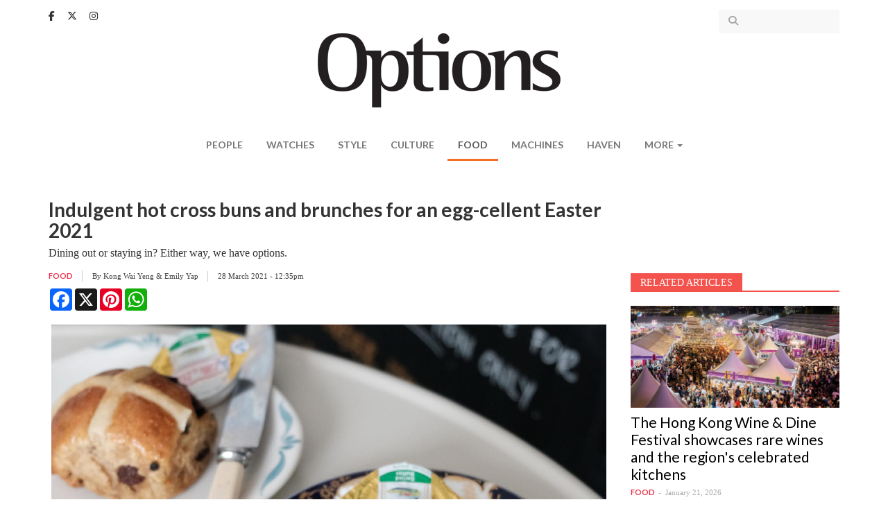

--- FILE ---
content_type: text/html; charset=utf-8
request_url: https://www.optionstheedge.com/topic/food/indulgent-hot-cross-buns-and-brunches-egg-cellent-easter-2021
body_size: 11814
content:
<!DOCTYPE html>
<html lang="en" dir="ltr" prefix="content: http://purl.org/rss/1.0/modules/content/ dc: http://purl.org/dc/terms/ foaf: http://xmlns.com/foaf/0.1/ og: http://ogp.me/ns# rdfs: http://www.w3.org/2000/01/rdf-schema# sioc: http://rdfs.org/sioc/ns# sioct: http://rdfs.org/sioc/types# skos: http://www.w3.org/2004/02/skos/core# xsd: http://www.w3.org/2001/XMLSchema#">
<head>
  <link rel="profile" href="http://www.w3.org/1999/xhtml/vocab" />
  <meta name="viewport" content="width=device-width, initial-scale=1.0">
  <!--[if IE]><![endif]-->
<meta http-equiv="Content-Type" content="text/html; charset=utf-8" />
<link rel="shortcut icon" href="https://www.optionstheedge.com/sites/all/themes/options_theme/favicon.ico" type="image/vnd.microsoft.icon" />
<meta property="og:url" content="https://www.optionstheedge.com/topic/food/indulgent-hot-cross-buns-and-brunches-egg-cellent-easter-2021" />
<meta property="og:type" content="article" />
<meta property="og:title" content="Indulgent hot cross buns and brunches for an egg-cellent Easter 2021" />
<meta property="og:description" content="Dining out or staying in? Either way, we have options. " />
<meta property="og:image" content="https://www.optionstheedge.com/sites/default/files/styles/banner/public/field/featured-image/2021/dew_bangsar.jpg?itok=UxAIHQHC" />
<meta name="description" content="The exuberance of spring is marked by a palpable sense of anticipation, especially if one observes the traditional 40-day fast well before Easter. Entertaining may be off the menu this festive season but you can still make up for it with a special meal in isolation. Trade your traditional Easter dessert for unconventional hot cross buns or pick from any of the brunch spreads below that will certainly deliver (literally). Let’s get cracking…   BUN VOYAGE" />
<meta name="generator" content="Drupal 7 (http://drupal.org)" />
<link rel="canonical" href="https://www.optionstheedge.com/topic/food/indulgent-hot-cross-buns-and-brunches-egg-cellent-easter-2021" />
<link rel="shortlink" href="https://www.optionstheedge.com/node/2195" />
  <link rel="apple-touch-icon-precomposed" sizes="57x57" href="/sites/all/themes/options_theme/images/apple-touch-icon-57x57.png" />
  <link rel="apple-touch-icon-precomposed" sizes="114x114" href="/sites/all/themes/options_theme/images/apple-touch-icon-114x114.png" />
  <link rel="apple-touch-icon-precomposed" sizes="72x72" href="/sites/all/themes/options_theme/images/apple-touch-icon-72x72.png" />
  <link rel="apple-touch-icon-precomposed" sizes="144x144" href="/sites/all/themes/options_theme/images/apple-touch-icon-144x144.png" />
  <link rel="apple-touch-icon-precomposed" sizes="60x60" href="/sites/all/themes/options_theme/images/apple-touch-icon-60x60.png" />
  <link rel="apple-touch-icon-precomposed" sizes="120x120" href="/sites/all/themes/options_theme/images/apple-touch-icon-120x120.png" />
  <link rel="apple-touch-icon-precomposed" sizes="76x76" href="/sites/all/themes/options_theme/images/apple-touch-icon-76x76.png" />
  <link rel="apple-touch-icon-precomposed" sizes="152x152" href="/sites/all/themes/options_theme/images/apple-touch-icon-152x152.png" />
  <link rel="icon" type="image/png" href="/sites/all/themes/options_theme/images/favicon-196x196.png" sizes="196x196" />
  <link rel="icon" type="image/png" href="/sites/all/themes/options_theme/images/favicon-96x96.png" sizes="96x96" />
  <link rel="icon" type="image/png" href="/sites/all/themes/options_theme/images/favicon-32x32.png" sizes="32x32" />
  <link rel="icon" type="image/png" href="/sites/all/themes/options_theme/images/favicon-16x16.png" sizes="16x16" />
  <link rel="icon" type="image/png" href="/sites/all/themes/options_theme/images/favicon-128.png" sizes="128x128" />
  <meta name="application-name" content="Options, The Edge"/>
  <meta name="msapplication-TileColor" content="#FFFFFF" />
  <meta name="msapplication-TileImage" content="/sites/all/themes/options_theme/images/mstile-144x144.png" />
  <meta name="msapplication-square70x70logo" content="/sites/all/themes/options_theme/images/mstile-70x70.png" />
  <meta name="msapplication-square150x150logo" content="/sites/all/themes/options_theme/images/mstile-150x150.png" />
  <meta name="msapplication-wide310x150logo" content="/sites/all/themes/options_theme/images/mstile-310x150.png" />
  <meta name="msapplication-square310x310logo" content="/sites/all/themes/options_theme/images/mstile-310x310.png" />

  <title>Indulgent hot cross buns and brunches for an egg-cellent Easter 2021 | Options, The Edge</title>
  <link type="text/css" rel="stylesheet" href="/sites/default/files/advagg_css/css__rw0y8FRuI-JfDR0Q_chQIxPTTy5MfwR7no10ZNQ3sqk__CLKeKpJEVegJEKkuKsEISgyN7cSSNf-gfAAr7UWpHB8__rzQiA4lG9I60aiBa4V36bDQtUau4FDERyUPGhpKvJyM.css" media="all" />
<link type="text/css" rel="stylesheet" href="//fonts.googleapis.com/css?family=Cantata+One|Lato:400,700" media="all" />
<link type="text/css" rel="stylesheet" href="/sites/default/files/advagg_css/css__lHAAZICAVOaHTBNr_R7t7T6fnm_nALj5qM10l8T_HvU__Zx5AsCJwfW1yrgAitk3-wdqzDYJkRPrK9ORUCkpjEwQ__rzQiA4lG9I60aiBa4V36bDQtUau4FDERyUPGhpKvJyM.css" media="all" />
  <!-- HTML5 element support for IE6-8 -->
  <!--[if lt IE 9]>
    <script src="https://cdn.jsdelivr.net/html5shiv/3.7.3/html5shiv-printshiv.min.js"></script>
  <![endif]-->

  <script type="text/javascript" async defer src="//assets.pinterest.com/js/pinit.js"></script>

  <script async='async' src='https://www.googletagservices.com/tag/js/gpt.js'></script>
  <script src="https://static.addtoany.com/menu/page.js"></script>

  <script>
	var googletag = googletag || {};
	googletag.cmd = googletag.cmd || [];
  </script>

  
  <script>
    googletag.cmd.push(function() {
      googletag.defineSlot('/9457649/Options_Billboard_Home', [970, 70], 'div-gpt-ad-1508510486869-0').addService(googletag.pubads());
      googletag.defineSlot('/9457649/Options_ExpandableMrec_Home', [[300, 600], [300, 250]], 'div-gpt-ad-1508510486869-1').addService(googletag.pubads());
      googletag.defineSlot('/9457649/Options_ExpandableMrec_ROC', [[300, 600], [300, 250]], 'div-gpt-ad-1508510486869-2').addService(googletag.pubads());
      googletag.defineSlot('/9457649/Options_Halfpage_ROC', [300, 600], 'div-gpt-ad-1508510486869-3').addService(googletag.pubads());
      googletag.defineSlot('/9457649/Options_Leaderboard1_Home', [728, 90], 'div-gpt-ad-1508510486869-4').addService(googletag.pubads());
      googletag.defineSlot('/9457649/Options_Leaderboard1_ROC', [728, 90], 'div-gpt-ad-1508510486869-5').addService(googletag.pubads());
      googletag.defineSlot('/9457649/Options_Leaderboard2_Home', [728, 91], 'div-gpt-ad-1508510486869-6').addService(googletag.pubads());
      googletag.defineSlot('/9457649/Options_Leaderboard2_ROC', [728, 91], 'div-gpt-ad-1508510486869-7').addService(googletag.pubads());
      googletag.defineSlot('/9457649/Options_Leaderboard3_Home', [728, 92], 'div-gpt-ad-1508510486869-8').addService(googletag.pubads());
      googletag.defineSlot('/9457649/Options_Leaderboard4_Home', [728, 93], 'div-gpt-ad-1508510486869-9').addService(googletag.pubads());
      googletag.defineSlot('/9457649/Options_SkinnerL_Home', [100, 641], 'div-gpt-ad-1508510486869-10').addService(googletag.pubads());
      googletag.defineSlot('/9457649/Options_SkinnerR_Home', [100, 640], 'div-gpt-ad-1508510486869-11').addService(googletag.pubads());
      googletag.defineSlot('/9457649/Options_SkinnerR_ROC', [100, 640], 'div-gpt-ad-1533027080970-0').addService(googletag.pubads());
      googletag.defineSlot('/9457649/Options_SkinnerL_ROC', [100, 641], 'div-gpt-ad-1533027191537-0').addService(googletag.pubads());
      googletag.defineSlot('/9457649/Options_Popup', [1, 2], 'div-gpt-ad-1512369498656-0').addService(googletag.pubads());
      googletag.defineSlot('/9457649/Options_Catfish', [1, 3], 'div-gpt-ad-1512369498656-1').addService(googletag.pubads());
      googletag.defineSlot('/9457649/Options_Catfish_Roc', [1, 3], 'div-gpt-ad-1512369498656-2').addService(googletag.pubads());
      googletag.pubads().collapseEmptyDivs(true);
      //googletag.pubads().enableSyncRendering();
      googletag.pubads().enableSingleRequest();
      googletag.enableServices();
      
    });
  </script>

	<link rel="stylesheet" href="https://cdnjs.cloudflare.com/ajax/libs/font-awesome/6.5.1/css/all.min.css" integrity="sha512-DTOQO9RWCH3ppGqcWaEA1BIZOC6xxalwEsw9c2QQeAIftl+Vegovlnee1c9QX4TctnWMn13TZye+giMm8e2LwA==" crossorigin="anonymous" referrerpolicy="no-referrer" />

	<!-- Google Tag Manager -->
<script>(function(w,d,s,l,i){w[l]=w[l]||[];w[l].push({'gtm.start':
new Date().getTime(),event:'gtm.js'});var f=d.getElementsByTagName(s)[0],
j=d.createElement(s),dl=l!='dataLayer'?'&l='+l:'';j.async=true;j.src=
'https://www.googletagmanager.com/gtm.js?id='+i+dl;f.parentNode.insertBefore(j,f);
})(window,document,'script','dataLayer','GTM-W3CT46H');</script>
<!-- End Google Tag Manager -->

  <script type="text/javascript" src="/sites/default/files/advagg_js/js__tDGvjFn2j2ZVA2HB2GRF-qy5y2xy-kCfgc-Tsyn5eRY__gxwcM32PiqemZ1GZ3yDxO2A5DBokd-l3ZB7_3VV8qQY__rzQiA4lG9I60aiBa4V36bDQtUau4FDERyUPGhpKvJyM.js"></script>
<script type="text/javascript">
<!--//--><![CDATA[//><!--
jQuery.extend(Drupal.settings,{"basePath":"\/","pathPrefix":"","ajaxPageState":{"theme":"options_theme","theme_token":"89ucZcOxGdK_o1zKoQXHV9S8DEjJcZnNeGocKQNTg3I","css":{"modules\/system\/system.base.css":1,"modules\/field\/theme\/field.css":1,"modules\/node\/node.css":1,"sites\/all\/modules\/custom\/options_common\/options_common.css":1,"sites\/all\/modules\/contrib\/views\/css\/views.css":1,"sites\/all\/modules\/contrib\/ckeditor\/css\/ckeditor.css":1,"sites\/all\/modules\/contrib\/entity_embed\/css\/entity_embed.css":1,"sites\/all\/modules\/contrib\/ctools\/css\/ctools.css":1,"sites\/all\/modules\/contrib\/panels\/css\/panels.css":1,"\/\/fonts.googleapis.com\/css?family=Cantata+One|Lato:400,700":1,"sites\/all\/themes\/options_theme\/js\/owlcarousel\/assets\/owl.carousel.css":1,"sites\/all\/themes\/options_theme\/js\/fancybox\/jquery.fancybox.css":1,"sites\/all\/themes\/options_theme\/js\/fancybox\/\/helpers\/jquery.fancybox-buttons.css":1,"sites\/all\/themes\/options_theme\/jasny-bootstrap\/css\/jasny-bootstrap.min.css":1,"sites\/all\/themes\/options_theme\/less\/style.less":1,"sites\/all\/themes\/options_theme\/css\/style.css":1},"js":{"modules\/statistics\/statistics.js":1,"sites\/all\/themes\/bootstrap\/js\/bootstrap.js":1,"sites\/all\/modules\/contrib\/jquery_update\/replace\/jquery\/1.10\/jquery.min.js":1,"misc\/jquery.once.js":1,"misc\/drupal.js":1,"sites\/all\/modules\/custom\/options_common\/options_common.js":1,"sites\/all\/themes\/options_theme\/bootstrap\/js\/alert.js":1,"sites\/all\/themes\/options_theme\/bootstrap\/js\/button.js":1,"sites\/all\/themes\/options_theme\/bootstrap\/js\/collapse.js":1,"sites\/all\/themes\/options_theme\/bootstrap\/js\/dropdown.js":1,"sites\/all\/themes\/options_theme\/js\/owlcarousel\/owl.carousel.min.js":1,"sites\/all\/themes\/options_theme\/js\/parallax.js\/parallax.min.js":1,"sites\/all\/themes\/options_theme\/js\/fancybox\/jquery.fancybox.pack.js":1,"sites\/all\/themes\/options_theme\/js\/fancybox\/\/helpers\/jquery.fancybox-buttons.js":1,"sites\/all\/themes\/options_theme\/js\/iframe-resizer\/iframeResizer.contentWindow.min.js":1,"sites\/all\/themes\/options_theme\/js\/iframe-resizer\/iframeResizer.min.js":1,"sites\/all\/themes\/options_theme\/js\/jquery.matchHeight-min.js":1,"sites\/all\/themes\/options_theme\/js\/jquery.fitvids.js":1,"sites\/all\/themes\/options_theme\/js\/jquery.backstretch.min.js":1,"sites\/all\/themes\/options_theme\/js\/imagesloaded.min.js":1,"sites\/all\/themes\/options_theme\/jasny-bootstrap\/js\/jasny-bootstrap.min.js":1,"sites\/all\/themes\/options_theme\/js\/script.js":1}},"simple_instagram_feed":{"instagram_username":"optionstheedge","instagram_display_profile":0,"instagram_display_biography":0,"instagram_items":"3","instagram_items_per_row_type":1,"instagram_items_per_row_default":6,"instagram_items_per_row_l_720":3,"instagram_items_per_row_l_960":3,"instagram_items_per_row_h_960":3,"instagram_styling":"true","instagram_captions":0,"instagram_image_size":"240","instagram_lazy_load":0},"urlIsAjaxTrusted":{"\/search":true},"statistics":{"data":{"nid":"2195"},"url":"\/modules\/statistics\/statistics.php"},"bootstrap":{"anchorsFix":"0","anchorsSmoothScrolling":"0","formHasError":1,"popoverEnabled":0,"popoverOptions":{"animation":1,"html":0,"placement":"right","selector":"","trigger":"click","triggerAutoclose":1,"title":"","content":"","delay":0,"container":"body"},"tooltipEnabled":0,"tooltipOptions":{"animation":1,"html":0,"placement":"auto left","selector":"","trigger":"hover focus","delay":0,"container":"body"}}});
//--><!]]>
</script>
</head>
<body class="html not-front not-logged-in one-sidebar sidebar-first page-node page-node- page-node-2195 node-type-article">

<!-- Google Tag Manager (noscript) -->
<noscript><iframe src="https://www.googletagmanager.com/ns.html?id=GTM-W3CT46H"
height="0" width="0" style="display:none;visibility:hidden"></iframe></noscript>
<!-- End Google Tag Manager (noscript) -->

  <div id="fb-root"></div>
  <script>(function(d, s, id) {
    var js, fjs = d.getElementsByTagName(s)[0];
    if (d.getElementById(id)) return;
    js = d.createElement(s); js.id = id;
    js.src = "//connect.facebook.net/en_US/sdk.js#xfbml=1&version=v2.9&appId=290069247675765";
    fjs.parentNode.insertBefore(js, fjs);
  }(document, 'script', 'facebook-jssdk'));</script>

  <div id="skip-link">
    <a href="#main-content" class="element-invisible element-focusable">Skip to main content</a>
  </div>
    <header id="navbar" role="banner" class="navbar navbar-default">
  <div class="container">
      <div class="region region-navigation">
    <section id="block-block-13" class="block block-block clearfix">

      
  <div class="block-content">
    <a href="https://www.facebook.com/optionstheedge/" target="_blank"><i class="fa-brands fa-facebook-f" aria-hidden="true"></i></a>
<a href="https://twitter.com/optionstheedge" target="_blank"><i class="fa-brands fa-x-twitter" aria-hidden="true"></i></a>
<a href="https://www.instagram.com/optionstheedge/" target="_blank"><i class="fa-brands fa-instagram" aria-hidden="true"></i></a>  </div>

</section>
<section id="block-views-exp-search-articles-page" class="block block-views clearfix">

      
  <div class="block-content">
    <form action="/search" method="get" id="views-exposed-form-search-articles-page" accept-charset="UTF-8"><div><div class="views-exposed-form">
  <div class="views-exposed-widgets clearfix">
          <div id="edit-keywords-wrapper" class="views-exposed-widget views-widget-filter-search_api_views_fulltext">
                  <label for="edit-keywords">
            Search for          </label>
                        <div class="views-widget">
          <div class="form-item form-item-keywords form-type-textfield form-group"><input class="form-control form-text" type="text" id="edit-keywords" name="keywords" value="" size="30" maxlength="128" /></div>        </div>
              </div>
                    <div class="views-exposed-widget views-submit-button">
      <button type="submit" id="edit-submit-search-articles" name="" value="Apply" class="btn btn-info form-submit">Apply</button>
    </div>
      </div>
</div>
</div></form>  </div>

</section>
  </div>

    <div class="navbar-header">
              <button type="button" class="navbar-toggle " data-toggle="offcanvas" data-target="#navbar-mainmenu">
          <span class="sr-only">Toggle navigation</span>
          <span class="icon-bar"></span>
          <span class="icon-bar"></span>
          <span class="icon-bar"></span>
        </button>
      
      <a class="logo navbar-btn" href="/" title="Options">
        <img src="https://www.optionstheedge.com/sites/all/themes/options_theme/logo.png" srcset="https://www.optionstheedge.com/sites/all/themes/options_theme/logo.png 1x, /sites/all/themes/options_theme/logo@2x.png 2x" alt="Options" />
      </a>

      <button type="button" id="btn-search" class="navbar-toggle-item visible-xs-block" data-target=".region-header">
        <i class="fa fa-search" aria-hidden="true"></i>
      </button>
    </div>

          <div class="navmenu navmenu-default navmenu-fixed-left offcanvas" id="navbar-mainmenu">
        <nav role="navigation">
          <ul class="menu nav navbar-nav"><li class="first leaf"><a href="/topic/people" title="">People</a></li>
<li class="leaf"><a href="/topic/watches" title="">Watches</a></li>
<li class="leaf"><a href="/topic/style" title="">Style</a></li>
<li class="leaf"><a href="/topic/culture" title="">Culture</a></li>
<li class="leaf active-trail active"><a href="/topic/food" title="" class="active-trail">Food</a></li>
<li class="leaf"><a href="/topic/machines" title="">Machines</a></li>
<li class="leaf"><a href="http://haven.theedgemarkets.com" target="_blank">Haven</a></li>
<li class="last expanded dropdown" id="more"><span data-target="#" class="dropdown-toggle nolink" data-toggle="dropdown">More <span class="caret"></span></span><ul class="dropdown-menu"><li class="first leaf"><a href="/topic/travel">Travel</a></li>
<li class="last leaf"><a href="/topic/events">Events</a></li>
</ul></li>
</ul>        </nav>
        <a class="offcanvas-close" href="#">X</a>
      </div>
      </div>
</header>


<div role="banner" id="page-header">
  <div class="container">
      <div class="region region-header">
    <section id="block-block-14" class="block block-block clearfix">

      
  <div class="block-content">
    <!-- /9457649/Options_Billboard_Home -->
<div id="div-gpt-ad-1508510486869-0">
<script>
<!--//--><![CDATA[// ><!--

googletag.cmd.push(function() { googletag.display('div-gpt-ad-1508510486869-0'); });

//--><!]]>
</script></div>  </div>

</section>
  </div>
  </div>
</div>

<div id="page-sponsored">
  <div class="container">
      </div>
</div>

<div class="main-container container">
  <div class="row">
    <div class="page-header-section">
            <a id="main-content"></a>
                    <h1 class="page-header">Indulgent hot cross buns and brunches for an egg-cellent Easter 2021</h1>
                </div>

    
    <section class="col-sm-9">
                                        <div class="region region-content-top">
    <section id="block-block-32" class="block block-block clearfix">

      
  <div class="block-content">
    <link href="https://cdn.jsdelivr.net/npm/glightbox/dist/css/glightbox.min.css" rel="stylesheet" /><script src="https://cdn.jsdelivr.net/gh/mcstudios/glightbox/dist/js/glightbox.min.js"></script>  </div>

</section>
  </div>
        <div class="region region-content">
    <section id="block-block-22" class="block block-block clearfix">

      
  <div class="block-content">
    <!-- /9457649/Options_Leaderboard1_ROC -->
<div id="div-gpt-ad-1508510486869-5">
<script>
<!--//--><![CDATA[// ><!--

googletag.cmd.push(function() { googletag.display('div-gpt-ad-1508510486869-5'); });

//--><!]]>
</script></div>  </div>

</section>
<section id="block-block-23" class="block block-block clearfix">

      
  <div class="block-content">
    <!-- /9457649/Options_Leaderboard2_ROC -->
<div id="div-gpt-ad-1508510486869-7">
<script>
<!--//--><![CDATA[// ><!--

googletag.cmd.push(function() { googletag.display('div-gpt-ad-1508510486869-7'); });

//--><!]]>
</script></div>  </div>

</section>
<section id="block-system-main" class="block block-system clearfix">

      
  <div class="block-content">
    
<article id="node-2195" class="node node-article node-promoted node-sticky node-view-full clearfix" about="/topic/food/indulgent-hot-cross-buns-and-brunches-egg-cellent-easter-2021" typeof="sioc:Item foaf:Document">
      <div class="field field-name-field-article-lead field-type-text-long field-label-hidden"><div class="field-items"><div class="field-item even">Dining out or staying in? Either way, we have options. </div></div></div>  
  <div class="meta-wrapper clearfix">
            <div class="article-meta">
        <div class="meta-item"><div class="field field-name-field-topic field-type-taxonomy-term-reference field-label-hidden"><div class="field-items"><div class="field-item even"><a href="/topic/food" typeof="skos:Concept" property="rdfs:label skos:prefLabel" datatype="">Food</a></div></div></div></div>
        <div class="meta-item">By <div class="field field-name-field-author field-type-taxonomy-term-reference field-label-hidden"><div class="field-items"><div class="field-item even"><a href="/authors/kong-wai-yeng-emily-yap" typeof="skos:Concept" property="rdfs:label skos:prefLabel" datatype="">Kong Wai Yeng &amp; Emily Yap</a></div></div></div> <span class="separator"></span></div>        <div class="meta-item">28 March 2021 - 12:35pm</div>
      </div>
        <div class="article-share" style="margin-top:10px;">
        <div class="a2a_kit a2a_kit_size_32 a2a_default_style" data-a2a-url="https://www.optionstheedge.com/topic/food/indulgent-hot-cross-buns-and-brunches-egg-cellent-easter-2021">
           <a class="a2a_button_facebook"></a>
           <a class="a2a_button_x"></a>
           <a class="a2a_button_pinterest"></a>
           <a class="a2a_button_whatsapp"></a>
                
        </div>
     </div>
  </div>

      <div class="field field-name-field-article-image field-type-image field-label-hidden"><div class="field-items"><div class="field-item even"><img typeof="foaf:Image" class="img-responsive" src="https://www.optionstheedge.com/sites/default/files/field/featured-image/2021/dew_bangsar.jpg" alt="" /><div class="gn4-inline-image-caption">
  <p>Dew Bangsar is offering sourdough and chocolate hot cross buns this year (Photo: Dew Bangsar)</p>
</div>
</div></div></div>  
  <div class="field field-name-body field-type-text-with-summary field-label-hidden"><div class="field-items"><div class="field-item even" property="content:encoded"><p>The exuberance of spring is marked by a palpable sense of anticipation, especially if one observes the traditional 40-day fast well before Easter. Entertaining may be off the menu this festive season but you can still make up for it with a special meal in isolation. Trade your traditional Easter dessert for unconventional hot cross buns or pick from any of the brunch spreads below that will certainly deliver (literally). Let’s get cracking…</p>

<p> </p>

<p><strong>BUN VOYAGE</strong></p>

<p>Baking is all about science but a pinch of patience may just elevate the flavours of your goods. English food writer and TV cook Nigella Lawson wasn’t wrong when she bestowed us with this kitchen wisdom about her hot cross bun recipe: “Sit around while they rise, and have faith they will.” But if perfectly-styled shots of the quintessential Easter staple on Instagram is making you despair (and hungry), give your oven a rest and purchase from these outlets that dole out unusual rolls that are worth your dough.  </p>

<div class="media-p"><div class="media media-element-container media-default"><div id="file-9677" class="file file-image file-image-jpeg">

        <h2 class="element-invisible"><a href="https://www.optionstheedge.com/file/twentytwo1jpg">twenty_two_1.jpg</a></h2>
    
  
  <div class="content">
    <img class="media-element file-default img-responsive" data-delta="2" alt="" title="" typeof="foaf:Image" src="https://www.optionstheedge.com/sites/default/files/assets/2021/twenty_two_1.jpg" /><div class="field field-name-field-file-image-caption field-type-text field-label-hidden"><div class="field-items"><div class="field-item even">Twenty-Two Bakery&#039;s version is studded with fruits</div></div></div>  </div>

  
</div>
</div></div>

<p><a href="http://www.instagram.com/twenty2bakery_/?hl=en">Twenty-Two Bakery</a> is reintroducing hot cross buns in a celebratory riot of fruit and spice. A golden dough heavy with all-spice, black currant and candied orange peel makes this seasonal bake as festive as it should. Chocolate fiends will relish their cocoa-laden version, teemed with nutmeg, 80% dark chocolate and candied orange peel. For the very first time, the bakery is also launching a limited batch of mini Colomba, a traditional Italian Easter bread similar to Panettone but baked in a dove-shaped case.</p>

<p><a href="http://www.instagram.com/dewbangsar/?hl=en">Dew Bangsar</a> takes the opportunity to educate our palates about what proper fruit tastes like during times of harvest. Its sourdough hot cross buns are studded with plump vine fruits, flavoured with a blend of warm spices and glazed with a sticky, spiced syrup. There’s a naughtier chocolate version too that’s suffused with decadent chocolate chunks and cocoa powder. </p>

<div class="media-p"><div class="media media-element-container media-default"><div id="file-9678" class="file file-image file-image-jpeg">

        <h2 class="element-invisible"><a href="https://www.optionstheedge.com/file/cocorawjpg">cocoraw.jpg</a></h2>
    
  
  <div class="content">
    <img class="media-element file-default img-responsive" data-delta="3" alt="" title="" typeof="foaf:Image" src="https://www.optionstheedge.com/sites/default/files/assets/2021/cocoraw.jpg" /><div class="field field-name-field-file-image-caption field-type-text field-label-hidden"><div class="field-items"><div class="field-item even">Chocolate hot cross buns by Cocoraw </div></div></div>  </div>

  
</div>
</div></div>

<p><a href="http://www.cocoraw.me/products/chocolate-hot-cross-buns-box-of-4-pieces-(pre-order-only)">Cocoraw</a>’s iteration isn’t weighed down with extras or fiddly details. Speckled with melted chocolate, the buns are a real treat especially when you fancy a moment of indulgence on the sofa over a hot cuppa. </p>

<p> </p>

<p><em>Twenty-Two Bakery, traditional hot cross bun, RM8 each; chocolate, RM9 each. Order <a href="https://www.instagram.com/twenty2bakery_/?hl=en">here</a>.</em></p>

<p><em>Dew Bangsar, sourdough hot cross bun, RM7.50 each; chocolate, RM8 each. Also available at Jaslyn Cakes. Order <a href="https://www.instagram.com/dewbangsar/?hl=en">here</a>.</em></p>

<p><em>Cocoraw, chocolate hot cross buns, box of four for RM20. Pre-order <a href="https://www.cocoraw.me/products/chocolate-hot-cross-buns-box-of-4-pieces-(pre-order-only)">here</a>.</em></p>

<p> </p>

<p><strong>NOT SO HIDDEN EASTER EGG</strong></p>

<p><a href="https://www.instagram.com/p/CMdnS7lJNnV/">St Regis Kuala Lumpur</a>’s Eastertide offerings this year are as pretty as a picture — no, literally. Inspired by the art installations located in the hotel’s grand lobby, executive pastry chef Gael Moutet created two limited edition chocolate Easter eggs decorated with vibrant flowers and geometric shapes.</p>

<div class="media-p"><div class="media media-element-container media-default"><div id="file-9679" class="file file-image file-image-jpeg">

        <h2 class="element-invisible"><a href="https://www.optionstheedge.com/file/thestregiskualalumpureastereggs11jpg">the_st._regis_kuala_lumpur_easter_eggs_1_1.jpg</a></h2>
    
  
  <div class="content">
    <img class="media-element file-default img-responsive" data-delta="4" alt="" title="" typeof="foaf:Image" src="https://www.optionstheedge.com/sites/default/files/assets/2021/the_st._regis_kuala_lumpur_easter_eggs_1_1.jpg" /><div class="field field-name-field-file-image-caption field-type-text field-label-hidden"><div class="field-items"><div class="field-item even"></div></div></div>  </div>

  
</div>
</div></div>

<p>The first, named “Blossom”, is an ode to British artist Marc Quinn’s <em>Winter Garden</em> — a photographic series of flowers from a wide rage of species found in different continents. “Blossom” is crafted with 40% Valrhona milk chocolate with delicate blooms on its surface. Spanish artist Joan Miró’s childlike shapes and symbols in <em>Les Montagnards</em> inspired the colourful hand-cut shapes in the second, “Daydream”, made with 72% Valrhona dark chocolate.</p>

<p>After you’ve taken your photos, break it apart with the mallet given and discover an array of mini chocolate ganache eggs inside.</p>

<p><em>St Regis Kuala Lumpur, 6, Jalan Stesen Sentral 2, KL. RM168+ per piece. Available from Mar 29-Apr 4. For reservations, call 03 2727 6696 or email </em><a href="/cdn-cgi/l/email-protection#47232e292e2920692c32262b262b322a3732350734333522202e346924282a"><em><span class="__cf_email__" data-cfemail="4d29242324232a6326382c212c2138203d383f0d3e393f282a243e632e2220">[email&#160;protected]</span></em></a><em>. </em></p>

<p> </p>

<p><strong>BRUNCH OUT</strong></p>

<p><a href="https://www.facebook.com/FourSeasonsHotelKualaLumpur/photos/a.312235652599866/1050206075469483">Curate</a> at Four Seasons Hotel Kuala Lumpur will prepare a hearty brunch buffet that celebrates different cuisines from the world over for Easter. Aside from cold cuts and fresh seafood, the restaurant will also have Asian, Indian and Western sections and a lavish dessert table. All the food is placed behind a clear screen to minimise contact, so just point out what you desire and the stationed servers will handle the rest. Juniors will be thrilled to know that there will be an Easter Egg hunt during the brunch, so keep your eyes peeled for the signal. </p>

<div class="media-p"><div class="media media-element-container media-default"><div id="file-9680" class="file file-image file-image-jpeg">

        <h2 class="element-invisible"><a href="https://www.optionstheedge.com/file/fourseasonsjpg-0">four_seasons.jpg</a></h2>
    
  
  <div class="content">
    <img class="media-element file-default img-responsive" data-delta="5" alt="" title="" typeof="foaf:Image" src="https://www.optionstheedge.com/sites/default/files/assets/2021/four_seasons.jpg" /><div class="field field-name-field-file-image-caption field-type-text field-label-hidden"><div class="field-items"><div class="field-item even"></div></div></div>  </div>

  
</div>
</div></div>

<p><em>Four Season Hotel Kuala Lumpur, 145, Jalan Ampang, KL. Apr 4, noon-3pm. RM248 nett for adults, RM124 nett for children. To reserve, call 03 2382 8630. </em></p>

<p> </p>

<p>It’s a two-day celebration over at W Kuala Lumpur. The hotel’s all-day dining restaurant, <a href="https://www.facebook.com/WKualaLumpur/photos/a.1699672813436175/5010409749029115">Flock</a>, will host two brunches: a family-friendly version on Saturday and a champagne edition for the adults on Sunday. Expect an extravagant spread, including roasted carvings, seafood, and delectable Easter sweets. And if you’re bold enough, turn up in a bonnet à la <em>Little House on the Prairie</em> and walk away with 10% off your bill.</p>

<div class="media-p"><div class="media media-element-container media-default"><div id="file-9681" class="file file-image file-image-jpeg">

        <h2 class="element-invisible"><a href="https://www.optionstheedge.com/file/wklflockjpg">wkl_flock.jpg</a></h2>
    
  
  <div class="content">
    <img class="media-element file-default img-responsive" data-delta="6" alt="" title="" typeof="foaf:Image" src="https://www.optionstheedge.com/sites/default/files/assets/2021/wkl_flock.jpg" /><div class="field field-name-field-file-image-caption field-type-text field-label-hidden"><div class="field-items"><div class="field-item even"></div></div></div>  </div>

  
</div>
</div></div>

<p><em>Flock, W Kuala Lumpur, 121, Jalan Ampang, KL. Easter Family Edition, Apr 3, noon-3pm. RM288 nett per adult, RM114 nett per child, RM348 nett per adult with alcohol. Easter Champagne Edition, Apr 4, noon-3pm. RM288 nett per adult, RM144 nett per child, RM468 nett per adult with alcohol. Call 012 347 9088 to reserve.</em></p>

<p> </p>

<p>If you’re still not comfortable leaving your safe nest, order in <a href="https://www.shangri-la-specials.com/web/order-now.aspx?id=MC000211&amp;subid=SC0085&amp;fbclid=IwAR1fxA2SHN4IC3UbgXFRHkTOU0EadTKFqheYCnf9HhLWdxjec-ddTS6UsxE">Shangri-La Hotel Kuala Lumpur</a>’s Easter buffet and have an at-home celebration. The spread, which serves up to four, comes with three different appetisers and desserts. For the mains, choose between the Garlic and Thyme Roasted Whole Chicken, Roasted Australian Grain-fed Sirloin, Slow-cooked Australian Lamb Leg and Beef Wellington, all served with a side of honey glazed carrots, cauliflower cheese, roasted broccoli and mashed potatoes.</p>

<div class="media-p"><div class="media media-element-container media-default"><div id="file-9682" class="file file-image file-image-jpeg">

        <h2 class="element-invisible"><a href="https://www.optionstheedge.com/file/shagri-laeaster2021jpg">shagri-la_easter_2021.jpg</a></h2>
    
  
  <div class="content">
    <img class="media-element file-default img-responsive" data-delta="7" alt="" title="" typeof="foaf:Image" src="https://www.optionstheedge.com/sites/default/files/assets/2021/shagri-la_easter_2021.jpg" /><div class="field field-name-field-file-image-caption field-type-text field-label-hidden"><div class="field-items"><div class="field-item even"></div></div></div>  </div>

  
</div>
</div></div>

<p><em>Shangri-La Hotel Kuala Lumpur, 11, Jalan Sultan Ismail, KL. Easter Buffet, from RM230. Pre-order until Apr 2. Delivery and self-pick up on Apr 3 and 4. Pre-order <a href="https://www.shangri-la-specials.com/web/order-now.aspx?id=MC000211&amp;subid=SC0085&amp;fbclid=IwAR1fxA2SHN4IC3UbgXFRHkTOU0EadTKFqheYCnf9HhLWdxjec-ddTS6UsxE">here</a>.</em></p>

<p> </p>
</div></div></div>
  <div class="field field-name-field-tags field-type-taxonomy-term-reference field-label-hidden"><div class="field-items"><div class="field-item even" rel="dc:subject"><a href="/tags/easter-2021" typeof="skos:Concept" property="rdfs:label skos:prefLabel" datatype="">Easter 2021</a></div><div class="field-item odd" rel="dc:subject"><a href="/tags/kl" typeof="skos:Concept" property="rdfs:label skos:prefLabel" datatype="">KL</a></div><div class="field-item even" rel="dc:subject"><a href="/tags/kuala-lumpur" typeof="skos:Concept" property="rdfs:label skos:prefLabel" datatype="">Kuala Lumpur</a></div><div class="field-item odd" rel="dc:subject"><a href="/tags/easter-deals" typeof="skos:Concept" property="rdfs:label skos:prefLabel" datatype="">Easter deals</a></div><div class="field-item even" rel="dc:subject"><a href="/tags/easter-offerings" typeof="skos:Concept" property="rdfs:label skos:prefLabel" datatype="">Easter offerings</a></div><div class="field-item odd" rel="dc:subject"><a href="/tags/delivery" typeof="skos:Concept" property="rdfs:label skos:prefLabel" datatype="">delivery</a></div><div class="field-item even" rel="dc:subject"><a href="/tags/hot-cross-buns" typeof="skos:Concept" property="rdfs:label skos:prefLabel" datatype="">hot cross buns</a></div><div class="field-item odd" rel="dc:subject"><a href="/tags/eastertide" typeof="skos:Concept" property="rdfs:label skos:prefLabel" datatype="">Eastertide</a></div><div class="field-item even" rel="dc:subject"><a href="/tags/chocolate-hot-cross-buns" typeof="skos:Concept" property="rdfs:label skos:prefLabel" datatype="">chocolate hot cross buns</a></div><div class="field-item odd" rel="dc:subject"><a href="/tags/dine" typeof="skos:Concept" property="rdfs:label skos:prefLabel" datatype="">dine-in</a></div><div class="field-item even" rel="dc:subject"><a href="/tags/buffet" typeof="skos:Concept" property="rdfs:label skos:prefLabel" datatype="">buffet</a></div><div class="field-item odd" rel="dc:subject"><a href="/tags/easter-eggs" typeof="skos:Concept" property="rdfs:label skos:prefLabel" datatype="">easter eggs</a></div><div class="field-item even" rel="dc:subject"><a href="/tags/chocolate" typeof="skos:Concept" property="rdfs:label skos:prefLabel" datatype="">chocolate</a></div><div class="field-item odd" rel="dc:subject"><a href="/tags/st-regis-kuala-lumpur-0" typeof="skos:Concept" property="rdfs:label skos:prefLabel" datatype="">St Regis Kuala Lumpur</a></div><div class="field-item even" rel="dc:subject"><a href="/tags/curate" typeof="skos:Concept" property="rdfs:label skos:prefLabel" datatype="">CurATE</a></div><div class="field-item odd" rel="dc:subject"><a href="/tags/four-seasons-hotel-kuala-lumpur" typeof="skos:Concept" property="rdfs:label skos:prefLabel" datatype="">Four Seasons Hotel Kuala Lumpur</a></div><div class="field-item even" rel="dc:subject"><a href="/tags/celebration" typeof="skos:Concept" property="rdfs:label skos:prefLabel" datatype="">celebration</a></div><div class="field-item odd" rel="dc:subject"><a href="/tags/champagne" typeof="skos:Concept" property="rdfs:label skos:prefLabel" datatype="">champagne</a></div><div class="field-item even" rel="dc:subject"><a href="/tags/flock" typeof="skos:Concept" property="rdfs:label skos:prefLabel" datatype="">Flock</a></div><div class="field-item odd" rel="dc:subject"><a href="/tags/w-kuala-lumpur" typeof="skos:Concept" property="rdfs:label skos:prefLabel" datatype="">W Kuala Lumpur</a></div><div class="field-item even" rel="dc:subject"><a href="/tags/shangri-la-kuala-lumpur" typeof="skos:Concept" property="rdfs:label skos:prefLabel" datatype="">Shangri-La Kuala Lumpur</a></div></div></div></article>
  </div>

</section>
  </div>
        <div class="region region-content-bottom">
    <section id="block-block-33" class="block block-block clearfix">

      
  <div class="block-content">
    <script data-cfasync="false" src="/cdn-cgi/scripts/5c5dd728/cloudflare-static/email-decode.min.js"></script><script>
<!--//--><![CDATA[// ><!--

  const lightbox = GLightbox({
    touchNavigation: true,
    loop: true,
  });

//--><!]]>
</script>  </div>

</section>
  </div>
    </section>

          <aside class="col-sm-3" role="complementary">
                  <div class="region region-sidebar-first">
    <section id="block-block-20" class="block block-block clearfix">

      
  <div class="block-content">
    <!-- /9457649/Options_ExpandableMrec_ROC -->
<div id="div-gpt-ad-1508510486869-2">
<script>
<!--//--><![CDATA[// ><!--

googletag.cmd.push(function() { googletag.display('div-gpt-ad-1508510486869-2'); });

//--><!]]>
</script></div>  </div>

</section>
<section id="block-views-related-article-by-tag-block" class="block block-views clearfix">

        <div class="block-title-wrapper">
      <div class="block-title-bar"></div>
      <h2 class="block-title">Related Articles</h2>
    </div>
    
  <div class="block-content">
    <div class="view view-related-article-by-tag view-id-related_article_by_tag view-display-id-block view-dom-id-afdbf889cbe763ec3dd471c88e721a8c">
        
  
  
      <div class="view-content">
        <div class="views-row views-row-1 views-row-odd views-row-first">
    <div class="views-row-inner">
        
  <div class="views-field views-field-rendered-entity">        <span class="field-content"><article id="node-4780" class="node node-article node-promoted node-trending node-view-sidebar_large clearfix" about="/topic/food/hong-kong-wine-dine-festival-showcases-rare-wines-and-regions-celebrated-kitchens" typeof="sioc:Item foaf:Document">
  
  <a href="/topic/food/hong-kong-wine-dine-festival-showcases-rare-wines-and-regions-celebrated-kitchens"><div class="field field-name-field-article-image field-type-image field-label-hidden"><div class="field-items"><div class="field-item even"><img typeof="foaf:Image" class="img-responsive" src="https://www.optionstheedge.com/sites/default/files/styles/listing/public/field/featured-image/2026/banner_pic_editing_1440_x_1080_px_3_0.png?itok=LAX3awUE&amp;c=d4674a584a49b16d8b765a0159ae162e" alt="" /></div></div></div></a>
  
  <div class="article-content">
    <h2><a href="/topic/food/hong-kong-wine-dine-festival-showcases-rare-wines-and-regions-celebrated-kitchens">The Hong Kong Wine &amp; Dine Festival showcases rare wines and the region&#039;s celebrated kitchens</a></h2>
  </div>

  <div class="meta">
        <div class="article-topic"><div class="field field-name-field-topic field-type-taxonomy-term-reference field-label-hidden"><div class="field-items"><div class="field-item even"><a href="/topic/food" typeof="skos:Concept" property="rdfs:label skos:prefLabel" datatype="">Food</a></div></div></div></div>
    <div class="submitted">January 21, 2026</div>
  </div>

</article>
</span>  </div>    </div>
  </div>
  <div class="views-row views-row-2 views-row-even">
    <div class="views-row-inner">
        
  <div class="views-field views-field-rendered-entity">        <span class="field-content"><article id="node-4770" class="node node-article node-promoted node-sticky node-editor_pick node-view-sidebar_large clearfix" about="/topic/food/ens%C5%8D-izakaya-and-bar-hyatt-regency-kl-midtown-presents%C2%A0its-own-take-japanese-tavern" typeof="sioc:Item foaf:Document">
  
  <a href="/topic/food/ens%C5%8D-izakaya-and-bar-hyatt-regency-kl-midtown-presents%C2%A0its-own-take-japanese-tavern"><div class="field field-name-field-article-image field-type-image field-label-hidden"><div class="field-items"><div class="field-item even"><img typeof="foaf:Image" class="img-responsive" src="https://www.optionstheedge.com/sites/default/files/styles/listing/public/field/featured-image/2026/img_9369.jpg?itok=rw3jk_5L&amp;c=c7453f57a6c6c844c9a1c40943846cd2" alt="" /></div></div></div></a>
  
  <div class="article-content">
    <h2><a href="/topic/food/ens%C5%8D-izakaya-and-bar-hyatt-regency-kl-midtown-presents%C2%A0its-own-take-japanese-tavern">Ensō Izakaya and Bar at Hyatt Regency KL Midtown presents its own take on Japanese tavern staples</a></h2>
  </div>

  <div class="meta">
        <div class="article-topic"><div class="field field-name-field-topic field-type-taxonomy-term-reference field-label-hidden"><div class="field-items"><div class="field-item even"><a href="/topic/food" typeof="skos:Concept" property="rdfs:label skos:prefLabel" datatype="">Food</a></div></div></div></div>
    <div class="submitted">January 9, 2026</div>
  </div>

</article>
</span>  </div>    </div>
  </div>
  <div class="views-row views-row-3 views-row-odd">
    <div class="views-row-inner">
        
  <div class="views-field views-field-rendered-entity">        <span class="field-content"><article id="node-4759" class="node node-article node-promoted node-sticky node-editor_pick node-view-sidebar_large clearfix" about="/topic/food/8-best-restaurants-kl-christmas-dining-and-festive-feasts" typeof="sioc:Item foaf:Document">
  
  <a href="/topic/food/8-best-restaurants-kl-christmas-dining-and-festive-feasts"><div class="field field-name-field-article-image field-type-image field-label-hidden"><div class="field-items"><div class="field-item even"><img typeof="foaf:Image" class="img-responsive" src="https://www.optionstheedge.com/sites/default/files/styles/listing/public/field/featured-image/2025/banner_pic_editing_1440_x_1080_px_2_6.png?itok=cCZhwOti&amp;c=44c5a91af828783a57faba96c9ea1f9f" alt="" /></div></div></div></a>
  
  <div class="article-content">
    <h2><a href="/topic/food/8-best-restaurants-kl-christmas-dining-and-festive-feasts">8 best restaurants in KL for Christmas dining and festive feasts</a></h2>
  </div>

  <div class="meta">
        <div class="article-topic"><div class="field field-name-field-topic field-type-taxonomy-term-reference field-label-hidden"><div class="field-items"><div class="field-item even"><a href="/topic/food" typeof="skos:Concept" property="rdfs:label skos:prefLabel" datatype="">Food</a></div></div></div></div>
    <div class="submitted">December 19, 2025</div>
  </div>

</article>
</span>  </div>    </div>
  </div>
  <div class="views-row views-row-4 views-row-even">
    <div class="views-row-inner">
        
  <div class="views-field views-field-rendered-entity">        <span class="field-content"><article id="node-4743" class="node node-article node-promoted node-trending node-view-sidebar_large clearfix" about="/topic/food/chic-and-chaotic-tokyo-confidential-japanese-capitals-hottest-and-coming-cocktail-bar" typeof="sioc:Item foaf:Document">
  
  <a href="/topic/food/chic-and-chaotic-tokyo-confidential-japanese-capitals-hottest-and-coming-cocktail-bar"><div class="field field-name-field-article-image field-type-image field-label-hidden"><div class="field-items"><div class="field-item even"><img typeof="foaf:Image" class="img-responsive" src="https://www.optionstheedge.com/sites/default/files/styles/listing/public/field/featured-image/2025/banner_pic_editing_1440_x_1080_px_2_5.png?itok=ovsTwRke&amp;c=846b1e1577e23acec07fd2af02aedd29" alt="" /></div></div></div></a>
  
  <div class="article-content">
    <h2><a href="/topic/food/chic-and-chaotic-tokyo-confidential-japanese-capitals-hottest-and-coming-cocktail-bar">Chic and chaotic Tokyo Confidential is the Japanese capital&#039;s hottest up-and-coming cocktail bar</a></h2>
  </div>

  <div class="meta">
        <div class="article-topic"><div class="field field-name-field-topic field-type-taxonomy-term-reference field-label-hidden"><div class="field-items"><div class="field-item even"><a href="/topic/food" typeof="skos:Concept" property="rdfs:label skos:prefLabel" datatype="">Food</a></div></div></div></div>
    <div class="submitted">December 12, 2025</div>
  </div>

</article>
</span>  </div>    </div>
  </div>
  <div class="views-row views-row-5 views-row-odd views-row-last">
    <div class="views-row-inner">
        
  <div class="views-field views-field-rendered-entity">        <span class="field-content"><article id="node-4742" class="node node-article node-promoted node-editor_pick node-view-sidebar_large clearfix" about="/topic/food/third-serving-klgcc-mall-nostalgic-return-hearty-local-chinese-cooking" typeof="sioc:Item foaf:Document">
  
  <a href="/topic/food/third-serving-klgcc-mall-nostalgic-return-hearty-local-chinese-cooking"><div class="field field-name-field-article-image field-type-image field-label-hidden"><div class="field-items"><div class="field-item even"><img typeof="foaf:Image" class="img-responsive" src="https://www.optionstheedge.com/sites/default/files/styles/listing/public/field/featured-image/2025/banner_pic_editing_1440_x_1080_px_16.png?itok=1rUnoq_9&amp;c=efa8815c063e6890feea73a5fa03deb9" alt="" /></div></div></div></a>
  
  <div class="article-content">
    <h2><a href="/topic/food/third-serving-klgcc-mall-nostalgic-return-hearty-local-chinese-cooking">Third Serving in KLGCC Mall is a nostalgic return to hearty local Chinese cooking</a></h2>
  </div>

  <div class="meta">
        <div class="article-topic"><div class="field field-name-field-topic field-type-taxonomy-term-reference field-label-hidden"><div class="field-items"><div class="field-item even"><a href="/topic/food" typeof="skos:Concept" property="rdfs:label skos:prefLabel" datatype="">Food</a></div></div></div></div>
    <div class="submitted">December 9, 2025</div>
  </div>

</article>
</span>  </div>    </div>
  </div>
    </div>
  
  
  
  
  
  
</div>  </div>

</section>
<section id="block-block-21" class="block block-block clearfix">

      
  <div class="block-content">
    <!-- /9457649/Options_Halfpage_ROC -->
<div id="div-gpt-ad-1508510486869-3">
<script>
<!--//--><![CDATA[// ><!--

googletag.cmd.push(function() { googletag.display('div-gpt-ad-1508510486869-3'); });

//--><!]]>
</script></div>  </div>

</section>
  </div>
              </aside>  <!-- /#sidebar-first -->
    
  </div>

        <div class="region region-bottom">
    <section id="block-instagram-block-instagram-block" class="block block-instagram-block clearfix">

        <div class="block-title-wrapper">
      <div class="block-title-bar"></div>
      <h2 class="block-title">Follow us on Instagram</h2>
    </div>
    
  <div class="block-content">
    <div class="instagram-items"></div>
  </div>

</section>
  </div>
  </div>

<div id="pre-footer">
  <div class="container"> 
    <div class="row">
        <div class="region region-pre-footer-left">
    <section id="block-block-11" class="block block-block clearfix">

      
  <div class="block-content">
    <img alt="" src="https://www.optionstheedge.com/sites/default/files/assets/logo-footer.png" srcset="/sites/default/files/assets/logo-footer.png 1x, /sites/default/files/assets/logo-footer@2x.png 2x" class="img-responsive" />  </div>

</section>
  </div>
        <div class="region region-pre-footer-middle">
    <section id="block-block-12" class="block block-block clearfix">

        <div class="block-title-wrapper">
      <div class="block-title-bar"></div>
      <h2 class="block-title">About Us</h2>
    </div>
    
  <div class="block-content">
    <p>Options is the award-winning lifestyle pullout of The Edge Malaysia, the country’s premier business and investment weekly publication.</p>
  </div>

</section>
  </div>
        <div class="region region-pre-footer-right">
    <section id="block-block-3" class="block block-block clearfix">

        <div class="block-title-wrapper">
      <div class="block-title-bar"></div>
      <h2 class="block-title">Follow Us</h2>
    </div>
    
  <div class="block-content">
    <a href="https://www.facebook.com/optionstheedge/" target="_blank"><i class="fa-brands fa-facebook-f" aria-hidden="true"></i></a>
<a href="https://twitter.com/optionstheedge" target="_blank"><i class="fa-brands fa-x-twitter" aria-hidden="true"></i></a>
<a href="https://www.instagram.com/optionstheedge/" target="_blank"><i class="fa-brands fa-instagram" aria-hidden="true"></i></a>
<span id="teg-link">
<a href="http://www.theedgemarkets.com/" target="_blank"><img src="https://www.optionstheedge.com/sites/default/files/assets/teg-logo.png" srcset="/sites/default/files/assets/teg-logo.png 1x, /sites/default/files/assets/teg-logo@2x.png 2x" alt="The Edge Media Group" /></a>
</span>  </div>

</section>
  </div>
    </div>
  
      </div>
</div>

  <footer class="footer">
    <div class="container">
        <div class="region region-footer">
    <section id="block-block-1" class="block block-block clearfix">

      
  <div class="block-content">
    <p>© 2018 The Edge Communications Sdn. Bhd. 199301012242 (266980-X). All rights reserved</p>
  </div>

</section>
<section id="block-menu-menu-footer-menu" class="block block-menu clearfix">

      
  <div class="block-content">
    <ul class="menu nav"><li class="first leaf"><a href="/about">About Options</a></li>
<li class="leaf"><a href="https://theedgemalaysia.com/contact-us" target="_blank">Contact Us</a></li>
<li class="last leaf"><a href="/terms-use" target="_blank">Terms of Use</a></li>
</ul>  </div>

</section>
<section id="block-block-26" class="block block-block clearfix">

      
  <div class="block-content">
    <!-- /9457649/Options_Popup -->
<div id="div-gpt-ad-1512369498656-0">
<script>
<!--//--><![CDATA[// ><!--

googletag.cmd.push(function() { googletag.display('div-gpt-ad-1512369498656-0'); });

//--><!]]>
</script></div>  </div>

</section>
  </div>
    </div>
  </footer>

    <div class="region region-ad">
    <section id="block-block-28" class="block block-block clearfix">

      
  <div class="block-content">
    <!-- /9457649/Options_Catfish_Roc -->
<div id="div-gpt-ad-1512369498656-2">
<script>
<!--//--><![CDATA[// ><!--

googletag.cmd.push(function() { googletag.display('div-gpt-ad-1512369498656-2'); });

//--><!]]>
</script></div>  </div>

</section>
  </div>

    <div class="region region-skinner">
    <section id="block-block-29" class="block block-block clearfix">

      
  <div class="block-content">
    <!-- /9457649/Options_SkinnerL_ROC -->
<div id="div-gpt-ad-1533027191537-0">
<script>
<!--//--><![CDATA[// ><!--

googletag.cmd.push(function() { googletag.display('div-gpt-ad-1533027191537-0'); });

//--><!]]>
</script></div>  </div>

</section>
<section id="block-block-30" class="block block-block clearfix">

      
  <div class="block-content">
    <!-- /9457649/Options_SkinnerR_ROC -->
<div id="div-gpt-ad-1533027080970-0">
<script>
<!--//--><![CDATA[// ><!--

googletag.cmd.push(function() { googletag.display('div-gpt-ad-1533027080970-0'); });

//--><!]]>
</script></div>  </div>

</section>
  </div>
  <script type="text/javascript" src="/sites/default/files/advagg_js/js__uLB3G_ZuGHdheAQYCvfuD2RQYYzFg6N9Es_A7bvB0vc__RckZDJQ7QYHVS7r-hdzn0BReRCGYOcEMcOYgMCL-X4k__rzQiA4lG9I60aiBa4V36bDQtUau4FDERyUPGhpKvJyM.js"></script>
<script defer src="https://static.cloudflareinsights.com/beacon.min.js/vcd15cbe7772f49c399c6a5babf22c1241717689176015" integrity="sha512-ZpsOmlRQV6y907TI0dKBHq9Md29nnaEIPlkf84rnaERnq6zvWvPUqr2ft8M1aS28oN72PdrCzSjY4U6VaAw1EQ==" data-cf-beacon='{"version":"2024.11.0","token":"1a9cd3e879974754ace6bed73feec845","r":1,"server_timing":{"name":{"cfCacheStatus":true,"cfEdge":true,"cfExtPri":true,"cfL4":true,"cfOrigin":true,"cfSpeedBrain":true},"location_startswith":null}}' crossorigin="anonymous"></script>
</body>
</html>


--- FILE ---
content_type: text/html; charset=utf-8
request_url: https://www.google.com/recaptcha/api2/aframe
body_size: 152
content:
<!DOCTYPE HTML><html><head><meta http-equiv="content-type" content="text/html; charset=UTF-8"></head><body><script nonce="X6motUEsuLhR_7WGrZsVNg">/** Anti-fraud and anti-abuse applications only. See google.com/recaptcha */ try{var clients={'sodar':'https://pagead2.googlesyndication.com/pagead/sodar?'};window.addEventListener("message",function(a){try{if(a.source===window.parent){var b=JSON.parse(a.data);var c=clients[b['id']];if(c){var d=document.createElement('img');d.src=c+b['params']+'&rc='+(localStorage.getItem("rc::a")?sessionStorage.getItem("rc::b"):"");window.document.body.appendChild(d);sessionStorage.setItem("rc::e",parseInt(sessionStorage.getItem("rc::e")||0)+1);localStorage.setItem("rc::h",'1769147832030');}}}catch(b){}});window.parent.postMessage("_grecaptcha_ready", "*");}catch(b){}</script></body></html>